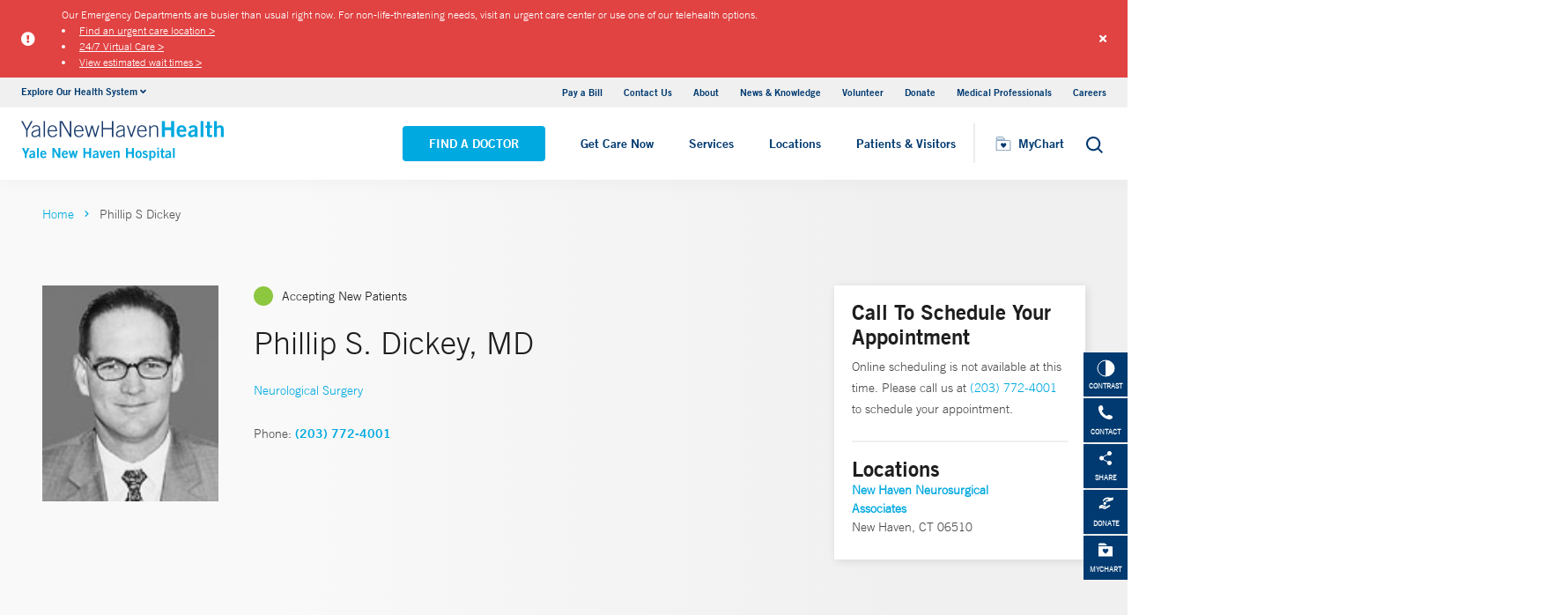

--- FILE ---
content_type: image/svg+xml
request_url: https://www.ynhh.org/Dist/img/go-symbol.svg
body_size: -4
content:
<svg width="32" height="32" viewBox="0 0 32 32" xmlns="http://www.w3.org/2000/svg">
    <g fill="none" fill-rule="evenodd">
        <path fill="#00A9E0" d="M0 0h32v32H0z"/>
        <g fill="#FFF">
            <path d="M8.784 16.83h13.04v-1.682H8.784z"/>
            <path d="m18.207 21.627-1.178-1.179 4.46-4.458-4.46-4.459 1.178-1.178 5.636 5.637z"/>
        </g>
    </g>
</svg>


--- FILE ---
content_type: image/svg+xml
request_url: https://www.ynhh.org/Dist/img/share-icon.svg
body_size: 387
content:
<?xml version="1.0" encoding="UTF-8"?>
<svg width="14px" height="16px" viewBox="0 0 14 16" version="1.1" xmlns="http://www.w3.org/2000/svg" xmlns:xlink="http://www.w3.org/1999/xlink">
    <title>Shape Copy 2</title>
    <g id="Symbols" stroke="none" stroke-width="1" fill="none" fill-rule="evenodd">
        <g id="Molecules/D/Toolbar/Closed" transform="translate(-18.000000, -115.000000)" fill="#FFFFFF" fill-rule="nonzero">
            <g id="Share" transform="translate(0.000000, 104.000000)">
                <path d="M26.9090417,13.5265773 C26.9090417,13.8571624 26.970358,14.177895 27.0880204,14.4673649 L22.2490746,17.1317509 C21.7966591,16.7255036 21.2000636,16.4738648 20.5454738,16.4738648 C19.1442965,16.4738648 18,17.6095341 18,19.0001474 C18,20.3907606 19.1442965,21.5264299 20.5454738,21.5264299 C21.203394,21.5264299 21.8032985,21.2780753 22.2557141,20.8685438 L27.0946598,23.5329298 C26.9753407,23.8248628 26.9090523,24.1406481 26.9090523,24.4737175 C26.9090523,25.8643307 28.0533489,27 29.4545262,27 C30.8557035,27 32,25.8643307 32,24.4737175 C32,23.0831042 30.8557035,21.9474349 29.4545262,21.9474349 C28.6921992,21.9474349 28.0061303,22.2846094 27.5388026,22.8158445 L22.7859787,20.1973527 C22.9807011,19.8404521 23.0909052,19.4325627 23.0909052,19 C23.0909052,18.5657952 22.9823577,18.1603689 22.7859787,17.8026473 L27.5388026,15.1841555 C28.0061303,15.7162116 28.6913931,16.0525651 29.4545262,16.0525651 C30.8557035,16.0525651 32,14.9168958 32,13.5262825 C32,12.1356693 30.8557035,11 29.4545262,11 C28.0533383,11.0002947 26.9090417,12.135964 26.9090417,13.5265773 Z" id="Shape-Copy-2"></path>
            </g>
        </g>
    </g>
</svg>

--- FILE ---
content_type: application/javascript
request_url: https://cdn-prod.securiti.ai/consent/auto_blocking/a2538e5d-3aa9-4bd6-805c-2bbf101e33e3/dc575933-ce4d-4055-b19c-4423277a84e7.js
body_size: 4681
content:
"use strict";function _typeof(t){return(_typeof="function"==typeof Symbol&&"symbol"==typeof Symbol.iterator?function(t){return typeof t}:function(t){return t&&"function"==typeof Symbol&&t.constructor===Symbol&&t!==Symbol.prototype?"symbol":typeof t})(t)}window.addEventListener("error",function(t){utilities&&utilities.handleSdkErrorGlobally(t)}),window.addEventListener("unhandledrejection",function(t){utilities&&utilities.handleSdkErrorGlobally(t)});var authDetails={},utilities=null,autoBlocking=function(i){if(!(!i||"object"!==_typeof(i)||function(){var t=[/Googlebot/,/bingbot/,/YandexBot/,/Twitterbot/,/LinkedInBot/,/Slackbot/,/Discordbot/,/Baiduspider/,/DuckDuckBot/,/S[eE][mM]rushBot/];if(!i.is_bot_detection_enabled)return;var e,r=navigator.userAgent,o=!1;for(e in t)if(t[e].test(r)){console.log("Bot detected skipping the autoblocking",t[e]),o=!0;break}return o}()||i&&i.hide_cookie_categories_tab)){i&&i.app_url&&i.auth_token&&(authDetails={authToken:i.auth_token,url:i.app_url},commonUtilites)&&(utilities=commonUtilites({info:authDetails,fileName:"auto_blocking",key:"ab"})),i&&i.ENV&&(CURRENT_ENV=i.ENV);var e,r,a=["embed","iframe","script","img"],o="data-cookiecategory",t=function(t){t=("; "+document.cookie).split("; "+t+"=");if(t.length<2)return 0;t=t.pop().split(";").shift();return t&&function(e){try{return/^(?:[A-Za-z0-9+/]{4})*(?:[A-Za-z0-9+/]{2}==|[A-Za-z0-9+/]{3}=)?$/.test(e)?atob(e):e}catch(t){return e}}(t)}("__privaci_cookie_consents"),n=new RegExp("^cdn-(.*).securiti.(xyz|ai)$"),c=[];if(i.blockUnpublishedCookies=i.auto_block_unpublished_cookies||!1,t)try{e=JSON.parse(t).consents,Object.keys(e).forEach(function(t){t=parseInt(t),e[t]&&-1===i.non_optout_categories.indexOf(t)&&c.push(t)})}catch(t){}i.initiators&&i.initiators.length&&(r=window.location.hostname,i.initiators=i.initiators.map(function(t){return t.initiator=t.initiator.split(":").slice(0,2).join(":"),t}).filter(function(t){return t.initiator&&t.initiator.trim&&""!==t.initiator.trim()&&!u(t.initiator)}),i.blockUnpublishedCookies||(i.initiators=i.initiators.map(function(t){return t.initiator=t.initiator.split(":").slice(0,2).join(":"),t}).filter(function(t){t=l(t.initiator&&t.initiator.trim&&t.initiator.trim()||"");return i.securiti_cookie_domain_enabled?!("."+t).endsWith(i.securiti_cookie_domain):t!==r})));new MutationObserver(function(t){for(var e=0;e<t.length;e++){for(var r=t[e].addedNodes,o=0;o<r.length;o++){var n=r[o];n.nodeType===Node.ELEMENT_NODE&&-1<a.indexOf(n.tagName.toLowerCase())&&!f(n)&&("script"===n.tagName.toLowerCase()?y:g)(n)}var i=t[e].target;f(i)||("script"===i.tagName.toLowerCase()?y(i):-1!==a.indexOf(i.nodeName.toLowerCase())&&g(i))}}).observe(document.documentElement,{childList:!0,subtree:!0,attributes:!0,attributeFilter:["src"]}),window.scrt_c_elm_ab=window.scrt_c_elm_ab||document.createElement;var s={src:Object.getOwnPropertyDescriptor(HTMLScriptElement.prototype,"src"),type:Object.getOwnPropertyDescriptor(HTMLScriptElement.prototype,"type")};try{document.createElement=function(){for(var r,o,t=arguments.length,n=new Array(t),e=0;e<t;e++)n[e]=arguments[e];return"script"!==n[0].toLowerCase()&&-1==a.indexOf(n[0].toLowerCase())?window.scrt_c_elm_ab.bind(document).apply(void 0,n):(r=window.scrt_c_elm_ab.bind(document).apply(void 0,n),o=r.setAttribute.bind(r),Object.defineProperties(r,{src:{get:function(){return"script"===this.tagName.toLowerCase()?s.src.get.call(this):r.getAttribute("src")},set:function(t){var e=m(t);(!(0<e.length)||h(e)||f(r))&&(0!==e.length||!i.blockUnpublishedCookies||f(r)||u(t))?o("src",t):"script"===n[0].toLowerCase()?(s.type.set.call(this,"text/plain"),s.src.set.call(this,t)):-1!==a.indexOf(n[0].toLowerCase())&&(r.removeAttribute("src"),o("data-src",t))}},type:{set:function(t){var e;r.src&&(0<(e=m(r.src)).length&&!h(e)||0===e.length&&i.blockUnpublishedCookies&&!u(r.src))&&(t="text/plain"),this&&this.tagName&&"embed"===this.tagName.toLowerCase()?s.type=Object.getOwnPropertyDescriptor(HTMLEmbedElement.prototype,"type"):s.type.set.call(this,t)}}}),r.setAttribute=function(t,e){"type"===t||"src"===t?r[t]=e:HTMLScriptElement.prototype.setAttribute.call(r,t,e)},r)}}catch(t){return void console.log(t,"Error captured in assigning fn to readOnly prop createElement")}window.setConsentedCategories=function(t){t.forEach(function(t){-1===c.indexOf(t)&&c.push(t)})},window.postMessage("SECURITI_AB_LOADED",window.location.origin)}function u(t){if(t&&t.toString)return t=l(t=t.toString()&&t.toString().trim()),n.test(t)}function l(e){try{return new URL(e).hostname}catch(t){return(-1<e.indexOf("//")?e.split("/")[2]:e.split("/")[0]).split(":")[0].split("?")[0]}}function f(t){return t.getAttribute(o)&&""!=t.getAttribute(o)||null!=t.getAttribute("data-skip-blocking")}function p(r,t){r.setAttribute(o,t.join("|")),h(t)||(r.type="text/plain"),r.addEventListener("beforescriptexecute",function t(e){"text/plain"===r.getAttribute("type")&&e.preventDefault(),r.removeEventListener("beforescriptexecute",t)})}function d(t){return t&&t.toString&&0<(t=t.toString()).trim().length}function y(t){var e=t.src,r=m(e);0<r.length?p(t,r):d(e)&&0===r.length&&i.blockUnpublishedCookies&&!u(e)&&p(t,["unpublished"])}function b(t,e){var r=t.src;t.setAttribute(o,e.join("|")),h(e)||(t.removeAttribute("src"),t.setAttribute("data-src",r))}function g(t){var e=t.src;if(d(e)){var r=e.indexOf("data:image"),o=e.indexOf("base64");if(-1<r||-1<o)return}r=m(e);0<r.length?b(t,r):d(e)&&0===r.length&&i.blockUnpublishedCookies&&!u(e)&&b(t,["unpublished"])}function m(o){o&&"object"===_typeof(o)&&(o=o.toString());var n=[];if(d(o)){var t=window.skipAutoBlocking||[];if(t&&0<t.length&&-1<t.indexOf(o))return[];i.configured_initiators&&i.configured_initiators.length&&i.configured_initiators.some(function(e){o.startsWith("data:")&&(o=o.substring(0,255));try{if(o.match(e.initiator))return n=e.categories,!0}catch(t){console.log(t,o,e.initiator)}return!1}),0==n.length&&i.initiators.some(function(t){r=t.initiator,(e=document.createElement("a")).href=0==r.indexOf("http")?r:"https://".concat(r);var e,r=-1!==(r=e.hostname+e.pathname).indexOf("http:")?r.replace("http:",""):r.replace("https:","");return(t.initiator===o||0<r.length&&-1<o.indexOf(r))&&(n=t.categories,!0)})}return n}function h(e){var t=c.concat(i.non_optout_categories);return t.length&&e&&e.length&&t.some(function(t){return-1<e.indexOf(t)})}};function printEleToConsole(t){var e,r;t&&("script"===(e=t.tagName||"unknown")?console.log("Script: ",t):"img"===e?((r=t.getAttribute("data-src")||"").indexOf("data:image"),r.indexOf("base64")?((r=JSON.parse(JSON.stringify(t))).setAttribute("data-src","data:image...."),console.log("Image: Base64 ",r)):console.log("Image: ",t)):console.log("".concat(e,": "),t))}function printScrtUnknownResources(){var r="data-cookiecategory",t=document.querySelectorAll("[".concat(r,"]"));console.group("Unknown Resources:"),t.forEach(function(t){var e=t.getAttribute(r)||"";e&&-1<e.indexOf("unpublished")&&printEleToConsole(t)}),console.groupEnd()}function printScrtBlockedResources(){var t=document.querySelectorAll("[".concat("data-cookiecategory","]"));console.group("Blocked Resources:"),t.forEach(function(t){isElementBlocked(t)&&printEleToConsole(t)}),console.groupEnd()}function isElementBlocked(t){if(t)return t.hasAttribute("type")&&"text/plain"===t.getAttribute("type")||t.hasAttribute("data-src")}function _typeof(t){return(_typeof="function"==typeof Symbol&&"symbol"==typeof Symbol.iterator?function(t){return typeof t}:function(t){return t&&"function"==typeof Symbol&&t.constructor===Symbol&&t!==Symbol.prototype?"symbol":typeof t})(t)}function ownKeys(e,t){var r,o=Object.keys(e);return Object.getOwnPropertySymbols&&(r=Object.getOwnPropertySymbols(e),t&&(r=r.filter(function(t){return Object.getOwnPropertyDescriptor(e,t).enumerable})),o.push.apply(o,r)),o}function _objectSpread(e){for(var t=1;t<arguments.length;t++){var r=null!=arguments[t]?arguments[t]:{};t%2?ownKeys(Object(r),!0).forEach(function(t){_defineProperty(e,t,r[t])}):Object.getOwnPropertyDescriptors?Object.defineProperties(e,Object.getOwnPropertyDescriptors(r)):ownKeys(Object(r)).forEach(function(t){Object.defineProperty(e,t,Object.getOwnPropertyDescriptor(r,t))})}return e}function _defineProperty(t,e,r){return(e=_toPropertyKey(e))in t?Object.defineProperty(t,e,{value:r,enumerable:!0,configurable:!0,writable:!0}):t[e]=r,t}function _toPropertyKey(t){t=_toPrimitive(t,"string");return"symbol"===_typeof(t)?t:String(t)}function _toPrimitive(t,e){if("object"!==_typeof(t)||null===t)return t;var r=t[Symbol.toPrimitive];if(void 0===r)return("string"===e?String:Number)(t);r=r.call(t,e||"default");if("object"!==_typeof(r))return r;throw new TypeError("@@toPrimitive must return a primitive value.")}function _slicedToArray(t,e){return _arrayWithHoles(t)||_iterableToArrayLimit(t,e)||_unsupportedIterableToArray(t,e)||_nonIterableRest()}function _nonIterableRest(){throw new TypeError("Invalid attempt to destructure non-iterable instance.\nIn order to be iterable, non-array objects must have a [Symbol.iterator]() method.")}function _unsupportedIterableToArray(t,e){var r;if(t)return"string"==typeof t?_arrayLikeToArray(t,e):"Map"===(r="Object"===(r=Object.prototype.toString.call(t).slice(8,-1))&&t.constructor?t.constructor.name:r)||"Set"===r?Array.from(t):"Arguments"===r||/^(?:Ui|I)nt(?:8|16|32)(?:Clamped)?Array$/.test(r)?_arrayLikeToArray(t,e):void 0}function _arrayLikeToArray(t,e){(null==e||e>t.length)&&(e=t.length);for(var r=0,o=new Array(e);r<e;r++)o[r]=t[r];return o}function _iterableToArrayLimit(t,e){var r=null==t?null:"undefined"!=typeof Symbol&&t[Symbol.iterator]||t["@@iterator"];if(null!=r){var o,n,i,a,c=[],s=!0,u=!1;try{if(i=(r=r.call(t)).next,0===e){if(Object(r)!==r)return;s=!1}else for(;!(s=(o=i.call(r)).done)&&(c.push(o.value),c.length!==e);s=!0);}catch(t){u=!0,n=t}finally{try{if(!s&&null!=r.return&&(a=r.return(),Object(a)!==a))return}finally{if(u)throw n}}return c}}function _arrayWithHoles(t){if(Array.isArray(t))return t}null!=("undefined"==typeof window?"undefined":_typeof(window))&&(window.autoBlocking=autoBlocking,window.printScrtBlockedResources=printScrtBlockedResources,window.printScrtUnknownResources=printScrtUnknownResources),autoBlocking({"initiators":[{"initiator":"https://connect.facebook.net/en_US/fbevents.js","initiator_type":"script","categories":[7]},{"initiator":"https://az416426.vo.msecnd.net/scripts/b/ai.2.min.js","initiator_type":"script","categories":[9,10]},{"initiator":"https://perfalytics.com/static/js/integrations.js","initiator_type":"script","categories":[7,8,10]},{"initiator":"https://www.youtube.com/s/player/d0936ad4/player_ias.vflset/en_US/base.js","initiator_type":"script","categories":[10]},{"initiator":"https://perfalytics.com/static/js/freshpaint.js","initiator_type":"script","categories":[10,12]},{"initiator":"https://bat.bing.com/bat.js","initiator_type":"script","categories":[7]},{"initiator":"https://www.ynhh.org/patients-visitors/amenities/atrium-gift-shop","initiator_type":"network","categories":[10,7,9]},{"initiator":"https://cdn.cookielaw.org/scripttemplates/6.24.0/otBannerSdk.js","initiator_type":"script","categories":[9]},{"initiator":"","initiator_type":"network","categories":[8,9,10]},{"initiator":"https://www.youtube.com/s/player/d0936ad4/www-embed-player.vflset/www-embed-player.js","initiator_type":"script","categories":[10]},{"initiator":"https://www.ynhh.org/locations/new-haven-20-york-street","initiator_type":"network","categories":[10]},{"initiator":"https://www.googletagmanager.com/gtag/js","initiator_type":"script","categories":[8]}],"non_optout_categories":[9],"configured_initiators":[],"auto_block_unpublished_cookies":false,"compliance_type":"opt-out","compliance_types":{"Banner 06.29-2":"opt-out"},"securiti_cookie_domain_enabled":false,"securiti_cookie_domain":"","is_bot_detection_enabled":false,"is_encode_cookie_value_enabled":false,"app_url":"https://app.securiti.ai","auth_token":"791b4a8a-9d0e-4494-8c7d-9abd905ee654","hide_cookie_categories_tab":false});var commonUtilites=function(n){var i;if(n&&Object.keys(n).length)return i={url:"".concat(n.info.url.includes("/privaci/v1/")?n.info.url:"".concat(n.info.url,"/privaci/v1/"))||"",auth_token:"".concat(n.fileName.includes("cookie-consent-sdk")?n.info["x-auth-token"]:n.info.authToken)||"",file:n.fileName,unique_key:n.key},{handleSdkErrorGlobally:function(t){var e,r,o;i.file&&i.url&&i.auth_token&&!n.localTesting&&"mobile"!==a().deviceType&&a().isValidBrowserToLogErrs&&(e=void 0===(e=t.type)?"":e,r=!1,o={},t&&t.reason&&t.reason.stack&&(r=JSON.stringify(t.reason.stack).includes(i.file)),t&&t.error&&t.error.stack&&(o=t.error.stack),o=t&&t.filename&&t.filename.includes(i.file)||JSON.stringify(o).includes(i.file),"unhandledrejection"===e?r:o)&&!function(){var t=0<arguments.length&&void 0!==arguments[0]?arguments[0]:{};if(t&&Object.keys(t).length){var e=JSON.parse(localStorage.getItem("securitiSdkErrorMessages"))||{},r={},o=new XMLHttpRequest;if(o.open("POST","".concat(i.url,"consent/sdk_error")),o.setRequestHeader("Content-type","application/json"),o.setRequestHeader("X-Auth-Token",i.auth_token),e&&Object.keys(e).length&&t.message&&e["".concat(i.unique_key,"-").concat(t.message)])if(Date.now()-e["".concat(i.unique_key,"-").concat(t.message)]<1e4)return;_defineProperty(n={},"error_occurred_in",i.file),_defineProperty(n,"website",window.location.host),_defineProperty(n,"error","Error in ".concat(window.navigator.userAgent," ~ ").concat(JSON.stringify(t,Object.getOwnPropertyNames(t))));var n;t&&t.message&&(r=_objectSpread(_objectSpread({},e),{},_defineProperty({},"".concat(i.unique_key,"-").concat(t.message),Date.now()))),localStorage.setItem("securitiSdkErrorMessages",JSON.stringify(r)),o.send(JSON.stringify(n))}}("unhandledrejection"===e?t.reason:t.error)}};function a(){var t=window.navigator.userAgent,e=_slicedToArray(t.match(/(chrome|firefox|safari|edge)/i)||[],3),r=(e[0],e[1]),r=void 0===r?"":r,e=(e[2],t.match(/(iphone|ipad|android|windows phone)/i)?"mobile":"desktop"),r=r&&r.toLowerCase()||"";return{isValidBrowserToLogErrs:["chrome","firefox","safari","edge"].includes(r)||!1,deviceType:e}}};